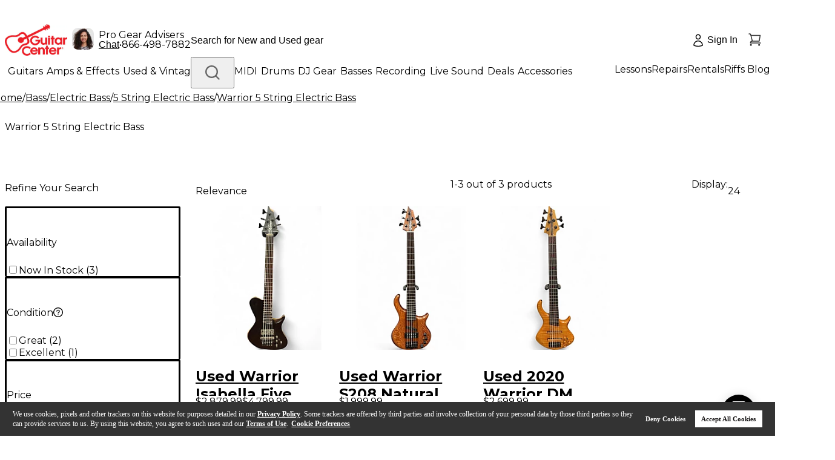

--- FILE ---
content_type: application/x-javascript
request_url: https://assets.adobedtm.com/2f28ff4a58dd/4b02c2dd1798/bb777f9f0cd3/RCa57de5daa13342e385573442e7ecc25a-source.min.js
body_size: -49
content:
// For license information, see `https://assets.adobedtm.com/2f28ff4a58dd/4b02c2dd1798/bb777f9f0cd3/RCa57de5daa13342e385573442e7ecc25a-source.js`.
_satellite.__registerScript('https://assets.adobedtm.com/2f28ff4a58dd/4b02c2dd1798/bb777f9f0cd3/RCa57de5daa13342e385573442e7ecc25a-source.min.js', "");